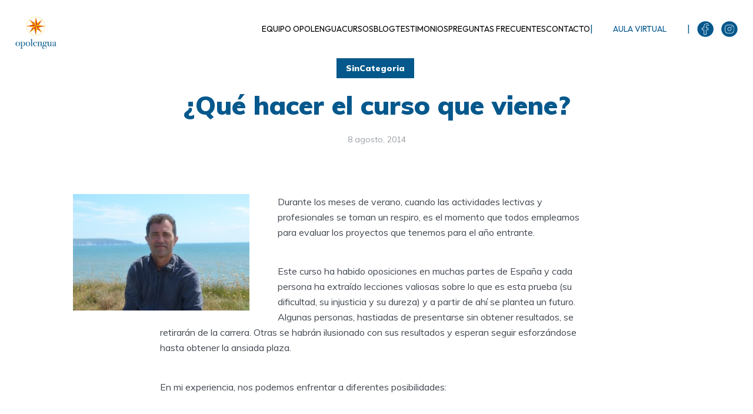

--- FILE ---
content_type: text/html; charset=UTF-8
request_url: https://opolengua.com/2014/08/08/que-hacer-el-curso-que-viene/
body_size: 18096
content:
<!DOCTYPE html>
<html lang="es" class="no-js no-svg">

	<head>
		<!-- Begin Inspectlet Asynchronous Code -->
<script type="text/javascript">
(function() {
window.__insp = window.__insp || [];
__insp.push(['wid', 1420560974]);
var ldinsp = function(){
if(typeof window.__inspld != "undefined") return; window.__inspld = 1; var insp = document.createElement('script'); insp.type = 'text/javascript'; insp.async = true; insp.id = "inspsync"; insp.src = ('https:' == document.location.protocol ? 'https' : 'http') + '://cdn.inspectlet.com/inspectlet.js?wid=1420560974&r=' + Math.floor(new Date().getTime()/3600000); var x = document.getElementsByTagName('script')[0]; x.parentNode.insertBefore(insp, x); };
setTimeout(ldinsp, 0);
})();
</script>
<!-- End Inspectlet Asynchronous Code -->
		

		
	    <meta charset="UTF-8">
	    <meta name="viewport" content="width=device-width, initial-scale=1">
	    <link rel="profile" href="https://gmpg.org/xfn/11" />
<link rel="stylesheet" href="/wp-content/themes/johannes-child/css/header.css" />
    <meta name='robots' content='index, follow, max-image-preview:large, max-snippet:-1, max-video-preview:-1' />
	<style>img:is([sizes="auto" i], [sizes^="auto," i]) { contain-intrinsic-size: 3000px 1500px }</style>
	<script id="cookieyes" type="text/javascript" src="https://cdn-cookieyes.com/client_data/84d31ecb8af8adffd9726104/script.js"></script>
	<!-- This site is optimized with the Yoast SEO plugin v26.8 - https://yoast.com/product/yoast-seo-wordpress/ -->
	<title>¿Qué hacer el curso que viene? - Oposiciones de Lengua y literatura.</title>
	<link rel="canonical" href="https://opolengua.com/2014/08/08/que-hacer-el-curso-que-viene/" />
	<meta property="og:locale" content="es_ES" />
	<meta property="og:type" content="article" />
	<meta property="og:title" content="¿Qué hacer el curso que viene? - Oposiciones de Lengua y literatura." />
	<meta property="og:description" content="Durante los meses de verano, cuando las actividades lectivas y profesionales se toman un respiro, es el momento que todos empleamos para evaluar los proyectos que tenemos para el año entrante. Este curso ha habido oposiciones en muchas partes de España y cada persona ha extraído lecciones valiosas sobre lo que es esta prueba (su [&hellip;]" />
	<meta property="og:url" content="https://opolengua.com/2014/08/08/que-hacer-el-curso-que-viene/" />
	<meta property="og:site_name" content="Oposiciones de Lengua y literatura." />
	<meta property="article:publisher" content="https://www.facebook.com/opolenguacom-235934799890781/?ref=bookmarks" />
	<meta property="article:published_time" content="2014-08-08T11:54:16+00:00" />
	<meta property="article:modified_time" content="2014-09-11T17:07:29+00:00" />
	<meta property="og:image" content="https://opolengua.com/wp-content/uploads/2014/08/DSC_0599-300x198.jpg" />
	<meta name="author" content="Eduardo López Prieto" />
	<meta name="twitter:card" content="summary_large_image" />
	<meta name="twitter:label1" content="Escrito por" />
	<meta name="twitter:data1" content="Eduardo López Prieto" />
	<meta name="twitter:label2" content="Tiempo de lectura" />
	<meta name="twitter:data2" content="5 minutos" />
	<script type="application/ld+json" class="yoast-schema-graph">{"@context":"https://schema.org","@graph":[{"@type":"Article","@id":"https://opolengua.com/2014/08/08/que-hacer-el-curso-que-viene/#article","isPartOf":{"@id":"https://opolengua.com/2014/08/08/que-hacer-el-curso-que-viene/"},"author":{"name":"Eduardo López Prieto","@id":"https://opolengua.com/#/schema/person/717f1917e760b5bb50ec4e7869a1430d"},"headline":"¿Qué hacer el curso que viene?","datePublished":"2014-08-08T11:54:16+00:00","dateModified":"2014-09-11T17:07:29+00:00","mainEntityOfPage":{"@id":"https://opolengua.com/2014/08/08/que-hacer-el-curso-que-viene/"},"wordCount":1005,"image":{"@id":"https://opolengua.com/2014/08/08/que-hacer-el-curso-que-viene/#primaryimage"},"thumbnailUrl":"https://opolengua.com/wp-content/uploads/2014/08/DSC_0599-300x198.jpg","articleSection":["SinCategoria"],"inLanguage":"es"},{"@type":"WebPage","@id":"https://opolengua.com/2014/08/08/que-hacer-el-curso-que-viene/","url":"https://opolengua.com/2014/08/08/que-hacer-el-curso-que-viene/","name":"¿Qué hacer el curso que viene? - Oposiciones de Lengua y literatura.","isPartOf":{"@id":"https://opolengua.com/#website"},"primaryImageOfPage":{"@id":"https://opolengua.com/2014/08/08/que-hacer-el-curso-que-viene/#primaryimage"},"image":{"@id":"https://opolengua.com/2014/08/08/que-hacer-el-curso-que-viene/#primaryimage"},"thumbnailUrl":"https://opolengua.com/wp-content/uploads/2014/08/DSC_0599-300x198.jpg","datePublished":"2014-08-08T11:54:16+00:00","dateModified":"2014-09-11T17:07:29+00:00","author":{"@id":"https://opolengua.com/#/schema/person/717f1917e760b5bb50ec4e7869a1430d"},"breadcrumb":{"@id":"https://opolengua.com/2014/08/08/que-hacer-el-curso-que-viene/#breadcrumb"},"inLanguage":"es","potentialAction":[{"@type":"ReadAction","target":["https://opolengua.com/2014/08/08/que-hacer-el-curso-que-viene/"]}]},{"@type":"ImageObject","inLanguage":"es","@id":"https://opolengua.com/2014/08/08/que-hacer-el-curso-que-viene/#primaryimage","url":"https://opolengua.com/wp-content/uploads/2014/08/DSC_0599.jpg","contentUrl":"https://opolengua.com/wp-content/uploads/2014/08/DSC_0599.jpg","width":4928,"height":3264},{"@type":"BreadcrumbList","@id":"https://opolengua.com/2014/08/08/que-hacer-el-curso-que-viene/#breadcrumb","itemListElement":[{"@type":"ListItem","position":1,"name":"Portada","item":"https://opolengua.com/"},{"@type":"ListItem","position":2,"name":"¿Qué hacer el curso que viene?"}]},{"@type":"WebSite","@id":"https://opolengua.com/#website","url":"https://opolengua.com/","name":"Oposiciones de Lengua y literatura.","description":"Blog de Eduardo López Prieto. Preparador de oposiciones de Lengua desde 1999.","potentialAction":[{"@type":"SearchAction","target":{"@type":"EntryPoint","urlTemplate":"https://opolengua.com/?s={search_term_string}"},"query-input":{"@type":"PropertyValueSpecification","valueRequired":true,"valueName":"search_term_string"}}],"inLanguage":"es"},{"@type":"Person","@id":"https://opolengua.com/#/schema/person/717f1917e760b5bb50ec4e7869a1430d","name":"Eduardo López Prieto","image":{"@type":"ImageObject","inLanguage":"es","@id":"https://opolengua.com/#/schema/person/image/","url":"https://secure.gravatar.com/avatar/3f9f81944f530ba35d2916a2230e526e?s=96&d=mm&r=g","contentUrl":"https://secure.gravatar.com/avatar/3f9f81944f530ba35d2916a2230e526e?s=96&d=mm&r=g","caption":"Eduardo López Prieto"},"url":"https://opolengua.com/author/elprieto/"}]}</script>
	<!-- / Yoast SEO plugin. -->


<link rel='dns-prefetch' href='//platform-api.sharethis.com' />
<link rel='dns-prefetch' href='//www.googletagmanager.com' />
<link rel='dns-prefetch' href='//fonts.googleapis.com' />
<link rel="alternate" type="application/rss+xml" title="Oposiciones de Lengua y literatura. &raquo; Feed" href="https://opolengua.com/feed/" />
<link rel="alternate" type="application/rss+xml" title="Oposiciones de Lengua y literatura. &raquo; Feed de los comentarios" href="https://opolengua.com/comments/feed/" />
		<!-- This site uses the Google Analytics by ExactMetrics plugin v8.11.1 - Using Analytics tracking - https://www.exactmetrics.com/ -->
		<!-- Nota: ExactMetrics no está actualmente configurado en este sitio. El dueño del sitio necesita identificarse usando su cuenta de Google Analytics en el panel de ajustes de ExactMetrics. -->
					<!-- No tracking code set -->
				<!-- / Google Analytics by ExactMetrics -->
		<script type="text/javascript">
/* <![CDATA[ */
window._wpemojiSettings = {"baseUrl":"https:\/\/s.w.org\/images\/core\/emoji\/15.0.3\/72x72\/","ext":".png","svgUrl":"https:\/\/s.w.org\/images\/core\/emoji\/15.0.3\/svg\/","svgExt":".svg","source":{"concatemoji":"https:\/\/opolengua.com\/wp-includes\/js\/wp-emoji-release.min.js?ver=6.7.4"}};
/*! This file is auto-generated */
!function(i,n){var o,s,e;function c(e){try{var t={supportTests:e,timestamp:(new Date).valueOf()};sessionStorage.setItem(o,JSON.stringify(t))}catch(e){}}function p(e,t,n){e.clearRect(0,0,e.canvas.width,e.canvas.height),e.fillText(t,0,0);var t=new Uint32Array(e.getImageData(0,0,e.canvas.width,e.canvas.height).data),r=(e.clearRect(0,0,e.canvas.width,e.canvas.height),e.fillText(n,0,0),new Uint32Array(e.getImageData(0,0,e.canvas.width,e.canvas.height).data));return t.every(function(e,t){return e===r[t]})}function u(e,t,n){switch(t){case"flag":return n(e,"\ud83c\udff3\ufe0f\u200d\u26a7\ufe0f","\ud83c\udff3\ufe0f\u200b\u26a7\ufe0f")?!1:!n(e,"\ud83c\uddfa\ud83c\uddf3","\ud83c\uddfa\u200b\ud83c\uddf3")&&!n(e,"\ud83c\udff4\udb40\udc67\udb40\udc62\udb40\udc65\udb40\udc6e\udb40\udc67\udb40\udc7f","\ud83c\udff4\u200b\udb40\udc67\u200b\udb40\udc62\u200b\udb40\udc65\u200b\udb40\udc6e\u200b\udb40\udc67\u200b\udb40\udc7f");case"emoji":return!n(e,"\ud83d\udc26\u200d\u2b1b","\ud83d\udc26\u200b\u2b1b")}return!1}function f(e,t,n){var r="undefined"!=typeof WorkerGlobalScope&&self instanceof WorkerGlobalScope?new OffscreenCanvas(300,150):i.createElement("canvas"),a=r.getContext("2d",{willReadFrequently:!0}),o=(a.textBaseline="top",a.font="600 32px Arial",{});return e.forEach(function(e){o[e]=t(a,e,n)}),o}function t(e){var t=i.createElement("script");t.src=e,t.defer=!0,i.head.appendChild(t)}"undefined"!=typeof Promise&&(o="wpEmojiSettingsSupports",s=["flag","emoji"],n.supports={everything:!0,everythingExceptFlag:!0},e=new Promise(function(e){i.addEventListener("DOMContentLoaded",e,{once:!0})}),new Promise(function(t){var n=function(){try{var e=JSON.parse(sessionStorage.getItem(o));if("object"==typeof e&&"number"==typeof e.timestamp&&(new Date).valueOf()<e.timestamp+604800&&"object"==typeof e.supportTests)return e.supportTests}catch(e){}return null}();if(!n){if("undefined"!=typeof Worker&&"undefined"!=typeof OffscreenCanvas&&"undefined"!=typeof URL&&URL.createObjectURL&&"undefined"!=typeof Blob)try{var e="postMessage("+f.toString()+"("+[JSON.stringify(s),u.toString(),p.toString()].join(",")+"));",r=new Blob([e],{type:"text/javascript"}),a=new Worker(URL.createObjectURL(r),{name:"wpTestEmojiSupports"});return void(a.onmessage=function(e){c(n=e.data),a.terminate(),t(n)})}catch(e){}c(n=f(s,u,p))}t(n)}).then(function(e){for(var t in e)n.supports[t]=e[t],n.supports.everything=n.supports.everything&&n.supports[t],"flag"!==t&&(n.supports.everythingExceptFlag=n.supports.everythingExceptFlag&&n.supports[t]);n.supports.everythingExceptFlag=n.supports.everythingExceptFlag&&!n.supports.flag,n.DOMReady=!1,n.readyCallback=function(){n.DOMReady=!0}}).then(function(){return e}).then(function(){var e;n.supports.everything||(n.readyCallback(),(e=n.source||{}).concatemoji?t(e.concatemoji):e.wpemoji&&e.twemoji&&(t(e.twemoji),t(e.wpemoji)))}))}((window,document),window._wpemojiSettings);
/* ]]> */
</script>
<style id='wp-emoji-styles-inline-css' type='text/css'>

	img.wp-smiley, img.emoji {
		display: inline !important;
		border: none !important;
		box-shadow: none !important;
		height: 1em !important;
		width: 1em !important;
		margin: 0 0.07em !important;
		vertical-align: -0.1em !important;
		background: none !important;
		padding: 0 !important;
	}
</style>
<link rel='stylesheet' id='wp-block-library-css' href='https://opolengua.com/wp-includes/css/dist/block-library/style.min.css?ver=6.7.4' type='text/css' media='all' />
<style id='classic-theme-styles-inline-css' type='text/css'>
/*! This file is auto-generated */
.wp-block-button__link{color:#fff;background-color:#32373c;border-radius:9999px;box-shadow:none;text-decoration:none;padding:calc(.667em + 2px) calc(1.333em + 2px);font-size:1.125em}.wp-block-file__button{background:#32373c;color:#fff;text-decoration:none}
</style>
<style id='global-styles-inline-css' type='text/css'>
:root{--wp--preset--aspect-ratio--square: 1;--wp--preset--aspect-ratio--4-3: 4/3;--wp--preset--aspect-ratio--3-4: 3/4;--wp--preset--aspect-ratio--3-2: 3/2;--wp--preset--aspect-ratio--2-3: 2/3;--wp--preset--aspect-ratio--16-9: 16/9;--wp--preset--aspect-ratio--9-16: 9/16;--wp--preset--color--black: #000000;--wp--preset--color--cyan-bluish-gray: #abb8c3;--wp--preset--color--white: #ffffff;--wp--preset--color--pale-pink: #f78da7;--wp--preset--color--vivid-red: #cf2e2e;--wp--preset--color--luminous-vivid-orange: #ff6900;--wp--preset--color--luminous-vivid-amber: #fcb900;--wp--preset--color--light-green-cyan: #7bdcb5;--wp--preset--color--vivid-green-cyan: #00d084;--wp--preset--color--pale-cyan-blue: #8ed1fc;--wp--preset--color--vivid-cyan-blue: #0693e3;--wp--preset--color--vivid-purple: #9b51e0;--wp--preset--color--johannes-acc: #05588b;--wp--preset--color--johannes-meta: #989da2;--wp--preset--color--johannes-bg: #ffffff;--wp--preset--color--johannes-bg-alt-1: #f2f3f3;--wp--preset--color--johannes-bg-alt-2: #424851;--wp--preset--gradient--vivid-cyan-blue-to-vivid-purple: linear-gradient(135deg,rgba(6,147,227,1) 0%,rgb(155,81,224) 100%);--wp--preset--gradient--light-green-cyan-to-vivid-green-cyan: linear-gradient(135deg,rgb(122,220,180) 0%,rgb(0,208,130) 100%);--wp--preset--gradient--luminous-vivid-amber-to-luminous-vivid-orange: linear-gradient(135deg,rgba(252,185,0,1) 0%,rgba(255,105,0,1) 100%);--wp--preset--gradient--luminous-vivid-orange-to-vivid-red: linear-gradient(135deg,rgba(255,105,0,1) 0%,rgb(207,46,46) 100%);--wp--preset--gradient--very-light-gray-to-cyan-bluish-gray: linear-gradient(135deg,rgb(238,238,238) 0%,rgb(169,184,195) 100%);--wp--preset--gradient--cool-to-warm-spectrum: linear-gradient(135deg,rgb(74,234,220) 0%,rgb(151,120,209) 20%,rgb(207,42,186) 40%,rgb(238,44,130) 60%,rgb(251,105,98) 80%,rgb(254,248,76) 100%);--wp--preset--gradient--blush-light-purple: linear-gradient(135deg,rgb(255,206,236) 0%,rgb(152,150,240) 100%);--wp--preset--gradient--blush-bordeaux: linear-gradient(135deg,rgb(254,205,165) 0%,rgb(254,45,45) 50%,rgb(107,0,62) 100%);--wp--preset--gradient--luminous-dusk: linear-gradient(135deg,rgb(255,203,112) 0%,rgb(199,81,192) 50%,rgb(65,88,208) 100%);--wp--preset--gradient--pale-ocean: linear-gradient(135deg,rgb(255,245,203) 0%,rgb(182,227,212) 50%,rgb(51,167,181) 100%);--wp--preset--gradient--electric-grass: linear-gradient(135deg,rgb(202,248,128) 0%,rgb(113,206,126) 100%);--wp--preset--gradient--midnight: linear-gradient(135deg,rgb(2,3,129) 0%,rgb(40,116,252) 100%);--wp--preset--font-size--small: 12.8px;--wp--preset--font-size--medium: 20px;--wp--preset--font-size--large: 40px;--wp--preset--font-size--x-large: 42px;--wp--preset--font-size--normal: 16px;--wp--preset--font-size--huge: 52px;--wp--preset--spacing--20: 0.44rem;--wp--preset--spacing--30: 0.67rem;--wp--preset--spacing--40: 1rem;--wp--preset--spacing--50: 1.5rem;--wp--preset--spacing--60: 2.25rem;--wp--preset--spacing--70: 3.38rem;--wp--preset--spacing--80: 5.06rem;--wp--preset--shadow--natural: 6px 6px 9px rgba(0, 0, 0, 0.2);--wp--preset--shadow--deep: 12px 12px 50px rgba(0, 0, 0, 0.4);--wp--preset--shadow--sharp: 6px 6px 0px rgba(0, 0, 0, 0.2);--wp--preset--shadow--outlined: 6px 6px 0px -3px rgba(255, 255, 255, 1), 6px 6px rgba(0, 0, 0, 1);--wp--preset--shadow--crisp: 6px 6px 0px rgba(0, 0, 0, 1);}:where(.is-layout-flex){gap: 0.5em;}:where(.is-layout-grid){gap: 0.5em;}body .is-layout-flex{display: flex;}.is-layout-flex{flex-wrap: wrap;align-items: center;}.is-layout-flex > :is(*, div){margin: 0;}body .is-layout-grid{display: grid;}.is-layout-grid > :is(*, div){margin: 0;}:where(.wp-block-columns.is-layout-flex){gap: 2em;}:where(.wp-block-columns.is-layout-grid){gap: 2em;}:where(.wp-block-post-template.is-layout-flex){gap: 1.25em;}:where(.wp-block-post-template.is-layout-grid){gap: 1.25em;}.has-black-color{color: var(--wp--preset--color--black) !important;}.has-cyan-bluish-gray-color{color: var(--wp--preset--color--cyan-bluish-gray) !important;}.has-white-color{color: var(--wp--preset--color--white) !important;}.has-pale-pink-color{color: var(--wp--preset--color--pale-pink) !important;}.has-vivid-red-color{color: var(--wp--preset--color--vivid-red) !important;}.has-luminous-vivid-orange-color{color: var(--wp--preset--color--luminous-vivid-orange) !important;}.has-luminous-vivid-amber-color{color: var(--wp--preset--color--luminous-vivid-amber) !important;}.has-light-green-cyan-color{color: var(--wp--preset--color--light-green-cyan) !important;}.has-vivid-green-cyan-color{color: var(--wp--preset--color--vivid-green-cyan) !important;}.has-pale-cyan-blue-color{color: var(--wp--preset--color--pale-cyan-blue) !important;}.has-vivid-cyan-blue-color{color: var(--wp--preset--color--vivid-cyan-blue) !important;}.has-vivid-purple-color{color: var(--wp--preset--color--vivid-purple) !important;}.has-black-background-color{background-color: var(--wp--preset--color--black) !important;}.has-cyan-bluish-gray-background-color{background-color: var(--wp--preset--color--cyan-bluish-gray) !important;}.has-white-background-color{background-color: var(--wp--preset--color--white) !important;}.has-pale-pink-background-color{background-color: var(--wp--preset--color--pale-pink) !important;}.has-vivid-red-background-color{background-color: var(--wp--preset--color--vivid-red) !important;}.has-luminous-vivid-orange-background-color{background-color: var(--wp--preset--color--luminous-vivid-orange) !important;}.has-luminous-vivid-amber-background-color{background-color: var(--wp--preset--color--luminous-vivid-amber) !important;}.has-light-green-cyan-background-color{background-color: var(--wp--preset--color--light-green-cyan) !important;}.has-vivid-green-cyan-background-color{background-color: var(--wp--preset--color--vivid-green-cyan) !important;}.has-pale-cyan-blue-background-color{background-color: var(--wp--preset--color--pale-cyan-blue) !important;}.has-vivid-cyan-blue-background-color{background-color: var(--wp--preset--color--vivid-cyan-blue) !important;}.has-vivid-purple-background-color{background-color: var(--wp--preset--color--vivid-purple) !important;}.has-black-border-color{border-color: var(--wp--preset--color--black) !important;}.has-cyan-bluish-gray-border-color{border-color: var(--wp--preset--color--cyan-bluish-gray) !important;}.has-white-border-color{border-color: var(--wp--preset--color--white) !important;}.has-pale-pink-border-color{border-color: var(--wp--preset--color--pale-pink) !important;}.has-vivid-red-border-color{border-color: var(--wp--preset--color--vivid-red) !important;}.has-luminous-vivid-orange-border-color{border-color: var(--wp--preset--color--luminous-vivid-orange) !important;}.has-luminous-vivid-amber-border-color{border-color: var(--wp--preset--color--luminous-vivid-amber) !important;}.has-light-green-cyan-border-color{border-color: var(--wp--preset--color--light-green-cyan) !important;}.has-vivid-green-cyan-border-color{border-color: var(--wp--preset--color--vivid-green-cyan) !important;}.has-pale-cyan-blue-border-color{border-color: var(--wp--preset--color--pale-cyan-blue) !important;}.has-vivid-cyan-blue-border-color{border-color: var(--wp--preset--color--vivid-cyan-blue) !important;}.has-vivid-purple-border-color{border-color: var(--wp--preset--color--vivid-purple) !important;}.has-vivid-cyan-blue-to-vivid-purple-gradient-background{background: var(--wp--preset--gradient--vivid-cyan-blue-to-vivid-purple) !important;}.has-light-green-cyan-to-vivid-green-cyan-gradient-background{background: var(--wp--preset--gradient--light-green-cyan-to-vivid-green-cyan) !important;}.has-luminous-vivid-amber-to-luminous-vivid-orange-gradient-background{background: var(--wp--preset--gradient--luminous-vivid-amber-to-luminous-vivid-orange) !important;}.has-luminous-vivid-orange-to-vivid-red-gradient-background{background: var(--wp--preset--gradient--luminous-vivid-orange-to-vivid-red) !important;}.has-very-light-gray-to-cyan-bluish-gray-gradient-background{background: var(--wp--preset--gradient--very-light-gray-to-cyan-bluish-gray) !important;}.has-cool-to-warm-spectrum-gradient-background{background: var(--wp--preset--gradient--cool-to-warm-spectrum) !important;}.has-blush-light-purple-gradient-background{background: var(--wp--preset--gradient--blush-light-purple) !important;}.has-blush-bordeaux-gradient-background{background: var(--wp--preset--gradient--blush-bordeaux) !important;}.has-luminous-dusk-gradient-background{background: var(--wp--preset--gradient--luminous-dusk) !important;}.has-pale-ocean-gradient-background{background: var(--wp--preset--gradient--pale-ocean) !important;}.has-electric-grass-gradient-background{background: var(--wp--preset--gradient--electric-grass) !important;}.has-midnight-gradient-background{background: var(--wp--preset--gradient--midnight) !important;}.has-small-font-size{font-size: var(--wp--preset--font-size--small) !important;}.has-medium-font-size{font-size: var(--wp--preset--font-size--medium) !important;}.has-large-font-size{font-size: var(--wp--preset--font-size--large) !important;}.has-x-large-font-size{font-size: var(--wp--preset--font-size--x-large) !important;}
:where(.wp-block-post-template.is-layout-flex){gap: 1.25em;}:where(.wp-block-post-template.is-layout-grid){gap: 1.25em;}
:where(.wp-block-columns.is-layout-flex){gap: 2em;}:where(.wp-block-columns.is-layout-grid){gap: 2em;}
:root :where(.wp-block-pullquote){font-size: 1.5em;line-height: 1.6;}
</style>
<link rel='stylesheet' id='header-css-css' href='https://opolengua.com/wp-content/themes/johannes-child/css/header.css?ver=6.7.4' type='text/css' media='all' />
<link rel='stylesheet' id='johannes-fonts-css' href='https://fonts.googleapis.com/css?family=Muli%3A400%2C900%2C700&#038;ver=1.1.3' type='text/css' media='all' />
<link rel='stylesheet' id='johannes-main-css' href='https://opolengua.com/wp-content/themes/johannes/assets/css/min.css?ver=1.1.3' type='text/css' media='all' />
<style id='johannes-main-inline-css' type='text/css'>
body{font-family: 'Muli', Arial, sans-serif;font-weight: 400;color: #424851;background: #ffffff;}.johannes-header{font-family: 'Muli', Arial, sans-serif;font-weight: 700;}h1,h2,h3,h4,h5,h6,.h1,.h2,.h3,.h4,.h5,.h6,.h0,.display-1,.wp-block-cover .wp-block-cover-image-text, .wp-block-cover .wp-block-cover-text, .wp-block-cover h2, .wp-block-cover-image .wp-block-cover-image-text, .wp-block-cover-image .wp-block-cover-text, .wp-block-cover-image h2,.entry-category a,.single-md-content .entry-summary,p.has-drop-cap:not(:focus)::first-letter,.johannes_posts_widget .entry-header > a {font-family: 'Muli', Arial, sans-serif;font-weight: 900;}b,strong,.entry-tags a,.entry-category a,.entry-meta a,.wp-block-tag-cloud a{font-weight: 900; }.entry-content strong{font-weight: bold;}.header-top{background: #424851;color: #989da2;}.header-top nav > ul > li > a,.header-top .johannes-menu-social a{color: #989da2;}.header-top nav > ul > li:hover > a,.header-top nav > ul > li.current-menu-item > a,.header-top .johannes-menu-social li:hover a{color: #ffffff;}.header-middle,.header-mobile{color: #424851;background: #ffffff;}.header-middle > .container {height: 130px;}.header-middle a,.johannes-mega-menu .sub-menu li:hover a,.header-mobile a{color: #424851;}.header-middle li:hover > a,.header-middle .current-menu-item > a,.header-middle .johannes-mega-menu .sub-menu li a:hover,.header-middle .johannes-site-branding .site-title a:hover,.header-mobile .site-title a,.header-mobile a:hover{color: #05588b;}.header-middle .johannes-site-branding .site-title a{color: #424851;}.header-middle .sub-menu{background: #ffffff;}.johannes-cover-indent .header-middle .johannes-menu>li>a:hover,.johannes-cover-indent .header-middle .johannes-menu-action a:hover{color: #05588b;}.header-sticky-main{color: #424851;background: #ffffff;}.header-sticky-main a,.header-sticky-main .johannes-mega-menu .sub-menu li:hover a,.header-sticky-main .johannes-mega-menu .has-arrows .owl-nav > div{color: #424851;}.header-sticky-main li:hover > a,.header-sticky-main .current-menu-item > a,.header-sticky-main .johannes-mega-menu .sub-menu li a:hover,.header-sticky-main .johannes-site-branding .site-title a:hover{color: #05588b;}.header-sticky-main .johannes-site-branding .site-title a{color: #424851;}.header-sticky-main .sub-menu{background: #ffffff;}.header-sticky-contextual{color: #ffffff;background: #424851;}.header-sticky-contextual,.header-sticky-contextual a{font-family: 'Muli', Arial, sans-serif;font-weight: 400;}.header-sticky-contextual a{color: #ffffff;}.header-sticky-contextual .meta-comments:after{background: #ffffff;}.header-sticky-contextual .meks_ess a:hover{color: #05588b;background: transparent;}.header-bottom{color: #424851;background: #ffffff;border-top: 1px solid rgba(66,72,81,0.1);border-bottom: 1px solid rgba(66,72,81,0.1);}.johannes-header-bottom-boxed .header-bottom{background: transparent;border: none;}.johannes-header-bottom-boxed .header-bottom-slots{background: #ffffff;border-top: 1px solid rgba(66,72,81,0.1);border-bottom: 1px solid rgba(66,72,81,0.1);}.header-bottom-slots{height: 70px;}.header-bottom a,.johannes-mega-menu .sub-menu li:hover a,.johannes-mega-menu .has-arrows .owl-nav > div{color: #424851;}.header-bottom li:hover > a,.header-bottom .current-menu-item > a,.header-bottom .johannes-mega-menu .sub-menu li a:hover,.header-bottom .johannes-site-branding .site-title a:hover{color: #f13b3b;}.header-bottom .johannes-site-branding .site-title a{color: #424851;}.header-bottom .sub-menu{background: #ffffff;}.johannes-menu-action .search-form input[type=text]{background: #ffffff;}.johannes-header-multicolor .header-middle .slot-l,.johannes-header-multicolor .header-sticky .header-sticky-main .container > .slot-l,.johannes-header-multicolor .header-mobile .slot-l,.johannes-header-multicolor .slot-l .johannes-site-branding:after{background: #424851;}.johannes-cover-indent .johannes-cover{min-height: 450px;}.page.johannes-cover-indent .johannes-cover{min-height: 250px;}.single.johannes-cover-indent .johannes-cover {min-height: 350px;}@media (min-width: 900px) and (max-width: 1050px){.header-middle > .container {height: 100px;}.header-bottom > .container,.header-bottom-slots {height: 50px;}}.johannes-modal{background: #ffffff;}.johannes-modal .johannes-menu-social li a:hover,.meks_ess a:hover{background: #424851;}.johannes-modal .johannes-menu-social li:hover a{color: #fff;}.johannes-modal .johannes-modal-close{color: #424851;}.johannes-modal .johannes-modal-close:hover{color: #05588b;}.meks_ess a:hover{color: #ffffff;}h1,h2,h3,h4,h5,h6,.h1,.h2,.h3,.h4,.h5,.h6,.h0,.display-1,.has-large-font-size {color: #424851;}.entry-title a,a{color: #424851;}.johannes-post .entry-title a{color: #424851;}.entry-content a:not([class*=button]),.comment-content a:not([class*=button]){color: #05588b;}.entry-content a:not([class*=button]):hover,.comment-content a:not([class*=button]):hover{color: #424851;}.entry-title a:hover,a:hover,.entry-meta a,.written-by a,.johannes-overlay .entry-meta a:hover,body .johannes-cover .section-bg+.container .johannes-breadcrumbs a:hover,.johannes-cover .section-bg+.container .section-head a:not(.johannes-button):not(.cat-item):hover,.entry-content .wp-block-tag-cloud a:hover{color: #05588b;}.entry-meta,.entry-content .entry-tags a,.entry-content .fn a,.comment-metadata,.entry-content .comment-metadata a,.written-by > span,.johannes-breadcrumbs{color: #989da2;}.entry-meta a:hover,.written-by a:hover,.entry-content .wp-block-tag-cloud a{color: #424851;}.entry-meta .meta-item + .meta-item:before{background:#424851;}.entry-format i{color: #ffffff;background:#424851;}.category-pill .entry-category a{background-color: #05588b;color: #fff;}.category-pill .entry-category a:hover{background-color: #424851;color: #fff;}.johannes-overlay.category-pill .entry-category a:hover,.johannes-cover.category-pill .entry-category a:hover {background-color: #ffffff;color: #424851;}.white-bg-alt-2 .johannes-bg-alt-2 .category-pill .entry-category a:hover,.white-bg-alt-2 .johannes-bg-alt-2 .entry-format i{background-color: #ffffff;color: #424851;}.media-shadow:after{background: rgba(66,72,81,0.1);}.entry-content .entry-tags a:hover,.entry-content .fn a:hover{color: #05588b;}.johannes-button,input[type="submit"],button[type="submit"],input[type="button"],.wp-block-button .wp-block-button__link,.comment-reply-link,#cancel-comment-reply-link,.johannes-pagination a,.johannes-pagination,.meks-instagram-follow-link .meks-widget-cta,.mks_autor_link_wrap a,.mks_read_more a,.category-pill .entry-category a{font-family: 'Muli', Arial, sans-serif;font-weight: 900;}.johannes-bg-alt-1,.has-arrows .owl-nav,.has-arrows .owl-stage-outer:after,.media-shadow:after {background-color: #f2f3f3}.johannes-bg-alt-2 {background-color: #424851}.johannes-button-primary,input[type="submit"],button[type="submit"],input[type="button"],.johannes-pagination a{box-shadow: 0 10px 15px 0 rgba(5,88,139,0.2);background: #05588b;color: #fff;}.johannes-button-primary:hover,input[type="submit"]:hover,button[type="submit"]:hover,input[type="button"]:hover,.johannes-pagination a:hover{box-shadow: 0 0 0 0 rgba(5,88,139,0);color: #fff;}.johannes-button.disabled{background: #f2f3f3;color: #424851; box-shadow: none;}.johannes-button-secondary,.comment-reply-link,#cancel-comment-reply-link,.meks-instagram-follow-link .meks-widget-cta,.mks_autor_link_wrap a,.mks_read_more a{box-shadow: inset 0 0px 0px 1px #424851;color: #424851;opacity: .5;}.johannes-button-secondary:hover,.comment-reply-link:hover,#cancel-comment-reply-link:hover,.meks-instagram-follow-link .meks-widget-cta:hover,.mks_autor_link_wrap a:hover,.mks_read_more a:hover{box-shadow: inset 0 0px 0px 1px #05588b; opacity: 1;color: #05588b;}.johannes-breadcrumbs a,.johannes-action-close:hover,.single-md-content .entry-summary span,form label .required{color: #05588b;}.johannes-breadcrumbs a:hover{color: #424851;}.section-title:after{background-color: #05588b;}hr{background: rgba(66,72,81,0.2);}.wp-block-preformatted,.wp-block-verse,pre,code, kbd, pre, samp, address{background:#f2f3f3;}.entry-content ul li:before,.wp-block-quote:before,.comment-content ul li:before{color: #424851;}.wp-block-quote.is-large:before{color: #05588b;}.wp-block-table.is-style-stripes tr:nth-child(odd){background:#f2f3f3;}.wp-block-table.is-style-regular tbody tr,.entry-content table tr,.comment-content table tr{border-bottom: 1px solid rgba(66,72,81,0.1);}.wp-block-pullquote:not(.is-style-solid-color){color: #424851;border-color: #05588b;}.wp-block-pullquote{background: #05588b;color: #ffffff;}.johannes-sidebar-none .wp-block-pullquote.alignfull.is-style-solid-color{box-shadow: -526px 0 0 #05588b, -1052px 0 0 #05588b,526px 0 0 #05588b, 1052px 0 0 #05588b;}.wp-block-button .wp-block-button__link{background: #05588b;color: #fff;box-shadow: 0 10px 15px 0 rgba(5,88,139,0.2);}.wp-block-button .wp-block-button__link:hover{box-shadow: 0 0 0 0 rgba(5,88,139,0);}.is-style-outline .wp-block-button__link {background: 0 0;color:#05588b;border: 2px solid currentcolor;}.entry-content .is-style-solid-color a:not([class*=button]){color:#ffffff;}.entry-content .is-style-solid-color a:not([class*=button]):hover{color:#424851;}input[type=color], input[type=date], input[type=datetime-local], input[type=datetime], input[type=email], input[type=month], input[type=number], input[type=password], input[type=range], input[type=search], input[type=tel], input[type=text], input[type=time], input[type=url], input[type=week], select, textarea{border: 1px solid rgba(66,72,81,0.3);}body .johannes-wrapper .meks_ess{border-color: rgba(66,72,81,0.1); }.widget_eu_cookie_law_widget #eu-cookie-law input, .widget_eu_cookie_law_widget #eu-cookie-law input:focus, .widget_eu_cookie_law_widget #eu-cookie-law input:hover{background: #05588b;color: #fff;}.double-bounce1, .double-bounce2{background-color: #05588b;}.johannes-pagination .page-numbers.current,.paginated-post-wrapper span{background: #f2f3f3;color: #424851;}.widget li{color: rgba(66,72,81,0.8);}.widget_calendar #today a{color: #fff;}.widget_calendar #today a{background: #05588b;}.tagcloud a{border-color: rgba(66,72,81,0.5);color: rgba(66,72,81,0.8);}.tagcloud a:hover{color: #05588b;border-color: #05588b;}.rssSummary,.widget p{color: #424851;}.johannes-bg-alt-1 .count,.johannes-bg-alt-1 li a,.johannes-bg-alt-1 .johannes-accordion-nav{background-color: #f2f3f3;}.johannes-bg-alt-2 .count,.johannes-bg-alt-2 li a,.johannes-bg-alt-2 .johannes-accordion-nav,.johannes-bg-alt-2 .cat-item .count, .johannes-bg-alt-2 .rss-date, .widget .johannes-bg-alt-2 .post-date, .widget .johannes-bg-alt-2 cite{background-color: #424851;color: #FFF;}.white-bg-alt-1 .widget .johannes-bg-alt-1 select option,.white-bg-alt-2 .widget .johannes-bg-alt-2 select option{background: #424851;}.widget .johannes-bg-alt-2 li a:hover{color: #05588b;}.widget_categories .johannes-bg-alt-1 ul li .dots:before,.widget_archive .johannes-bg-alt-1 ul li .dots:before{color: #424851;}.widget_categories .johannes-bg-alt-2 ul li .dots:before,.widget_archive .johannes-bg-alt-2 ul li .dots:before{color: #FFF;}.search-alt input[type=search], .search-alt input[type=text], .widget_search input[type=search], .widget_search input[type=text],.mc-field-group input[type=email], .mc-field-group input[type=text]{border-bottom: 1px solid rgba(66,72,81,0.2);}.johannes-sidebar-hidden{background: #ffffff;}.johannes-footer{background: #ffffff;color: #424851;}.johannes-footer a,.johannes-footer .widget-title{color: #424851;}.johannes-footer a:hover{color: #05588b;}.johannes-footer-widgets + .johannes-copyright{border-top: 1px solid rgba(66,72,81,0.1);}.johannes-footer .widget .count,.johannes-footer .widget_categories li a,.johannes-footer .widget_archive li a,.johannes-footer .widget .johannes-accordion-nav{background-color: #ffffff;}.footer-divider{border-top: 1px solid rgba(66,72,81,0.1);}.johannes-footer .rssSummary,.johannes-footer .widget p{color: #424851;}.johannes-empty-message{background: #f2f3f3;}.error404 .h0{color: #05588b;}.johannes-goto-top,.johannes-goto-top:hover{background: #424851;color: #ffffff;}.johannes-ellipsis div{background: #05588b;}.white-bg-alt-2 .johannes-bg-alt-2 .section-subnav .johannes-button-secondary:hover{color: #05588b;}.section-subnav a{color: #424851;}.johannes-cover .section-subnav a{color: #fff;}.section-subnav a:hover{color: #05588b;}@media(min-width: 600px){.size-johannes-fa-a{ height: 450px !important;}.size-johannes-single-3{ height: 450px !important;}.size-johannes-single-4{ height: 540px !important;}.size-johannes-page-3{ height: 360px !important;}.size-johannes-page-4{ height: 405px !important;}.size-johannes-wa-3{ height: 450px !important;}.size-johannes-wa-4{ height: 540px !important;}.size-johannes-archive-2{ height: 360px !important;}.size-johannes-archive-3{ height: 405px !important;}}@media(min-width: 900px){.size-johannes-a{ height: 484px !important;}.size-johannes-b{ height: 491px !important;}.size-johannes-c{ height: 304px !important;}.size-johannes-d{ height: 194px !important;}.size-johannes-e{ height: 405px !important;}.size-johannes-f{ height: 214px !important;}.size-johannes-fa-a{ height: 500px !important;}.size-johannes-fa-b{ height: 635px !important;}.size-johannes-fa-c{ height: 540px !important;}.size-johannes-fa-d{ height: 344px !important;}.size-johannes-fa-e{ height: 442px !important;}.size-johannes-single-1{ height: 635px !important;}.size-johannes-single-2{ height: 484px !important;}.size-johannes-single-3{ height: 500px !important;}.size-johannes-single-4{ height: 600px !important;}.size-johannes-single-5{ height: 442px !important;}.size-johannes-page-1{ height: 484px !important;}.size-johannes-page-2{ height: 484px !important;}.size-johannes-page-3{ height: 400px !important;}.size-johannes-page-4{ height: 450px !important;}.size-johannes-wa-1{ height: 442px !important;}.size-johannes-wa-2{ height: 540px !important;}.size-johannes-wa-3{ height: 500px !important;}.size-johannes-wa-4{ height: 600px !important;}.size-johannes-archive-2{ height: 400px !important;}.size-johannes-archive-3{ height: 450px !important;}}@media(min-width: 900px){.has-small-font-size{ font-size: 1.3rem;}.has-normal-font-size{ font-size: 1.6rem;}.has-large-font-size{ font-size: 4.0rem;}.has-huge-font-size{ font-size: 5.2rem;}}.has-johannes-acc-background-color{ background-color: #05588b;}.has-johannes-acc-color{ color: #05588b;}.has-johannes-meta-background-color{ background-color: #989da2;}.has-johannes-meta-color{ color: #989da2;}.has-johannes-bg-background-color{ background-color: #ffffff;}.has-johannes-bg-color{ color: #ffffff;}.has-johannes-bg-alt-1-background-color{ background-color: #f2f3f3;}.has-johannes-bg-alt-1-color{ color: #f2f3f3;}.has-johannes-bg-alt-2-background-color{ background-color: #424851;}.has-johannes-bg-alt-2-color{ color: #424851;}body{font-size:1.6rem;}.johannes-header{font-size:1.4rem;}.display-1{font-size:3rem;}h1, .h1{font-size:2.6rem;}h2, .h2{font-size:2.4rem;}h3, .h3{font-size:2.2rem;}h4, .h4,.wp-block-cover .wp-block-cover-image-text,.wp-block-cover .wp-block-cover-text,.wp-block-cover h2,.wp-block-cover-image .wp-block-cover-image-text,.wp-block-cover-image .wp-block-cover-text,.wp-block-cover-image h2{font-size:2rem;}h5, .h5{font-size:1.8rem;}h6, .h6{font-size:1.6rem;}.entry-meta{font-size:1.2rem;}.section-title {font-size:2.4rem;}.widget-title{font-size:2.0rem;}.mks_author_widget h3{font-size:2.2rem;}.widget,.johannes-breadcrumbs{font-size:1.4rem;}.wp-block-quote.is-large p, .wp-block-quote.is-style-large p{font-size:2.2rem;}.johannes-site-branding .site-title.logo-img-none{font-size: 2.6rem;}.johannes-cover-indent .johannes-cover{margin-top: -70px;}.johannes-menu-social li a:after, .menu-social-container li a:after{font-size:1.6rem;}.johannes-modal .johannes-menu-social li>a:after,.johannes-menu-action .jf{font-size:2.4rem;}.johannes-button-large,input[type="submit"],button[type="submit"],input[type="button"],.johannes-pagination a,.page-numbers.current,.johannes-button-medium,.meks-instagram-follow-link .meks-widget-cta,.mks_autor_link_wrap a,.mks_read_more a,.wp-block-button .wp-block-button__link{font-size:1.3rem;}.johannes-button-small,.comment-reply-link,#cancel-comment-reply-link{font-size:1.2rem;}.category-pill .entry-category a,.category-pill-small .entry-category a{font-size:1.1rem;}@media (min-width: 600px){ .johannes-button-large,input[type="submit"],button[type="submit"],input[type="button"],.johannes-pagination a,.page-numbers.current,.wp-block-button .wp-block-button__link{font-size:1.4rem;}.category-pill .entry-category a{font-size:1.4rem;}.category-pill-small .entry-category a{font-size:1.1rem;}}@media (max-width: 374px){.johannes-overlay .h1,.johannes-overlay .h2,.johannes-overlay .h3,.johannes-overlay .h4,.johannes-overlay .h5{font-size: 2.2rem;}}@media (max-width: 600px){ .johannes-layout-fa-d .h5{font-size: 2.4rem;}.johannes-layout-f.category-pill .entry-category a{background-color: transparent;color: #05588b;}.johannes-layout-c .h3,.johannes-layout-d .h5{font-size: 2.4rem;}.johannes-layout-f .h3{font-size: 1.8rem;}}@media (min-width: 600px) and (max-width: 1050px){ .johannes-layout-fa-c .h2{font-size:3.2rem;}.johannes-layout-fa-d .h5{font-size:2.4rem;}.johannes-layout-fa-e .display-1,.section-head-alt .display-1{font-size:4.4rem;}}@media (max-width: 1050px){ body.single-post .single-md-content{max-width: 766px;width: 100%;}body.page .single-md-content.col-lg-6,body.page .single-md-content.col-lg-6{flex: 0 0 100%}body.page .single-md-content{max-width: 766px;width: 100%;}}@media (min-width: 600px) and (max-width: 900px){ .display-1{font-size:4.6rem;}h1, .h1{font-size:4rem;}h2, .h2,.johannes-layout-fa-e .display-1,.section-head-alt .display-1{font-size:3.2rem;}h3, .h3,.johannes-layout-fa-c .h2,.johannes-layout-fa-d .h5,.johannes-layout-d .h5,.johannes-layout-e .h2{font-size:2.8rem;}h4, .h4,.wp-block-cover .wp-block-cover-image-text,.wp-block-cover .wp-block-cover-text,.wp-block-cover h2,.wp-block-cover-image .wp-block-cover-image-text,.wp-block-cover-image .wp-block-cover-text,.wp-block-cover-image h2{font-size:2.4rem;}h5, .h5{font-size:2rem;}h6, .h6{font-size:1.8rem;}.section-title {font-size:3.2rem;}.johannes-section.wa-layout .display-1{font-size: 3rem;}.johannes-layout-f .h3{font-size: 3.2rem}.johannes-site-branding .site-title.logo-img-none{font-size: 3rem;}}@media (min-width: 900px){ body{font-size:1.6rem;}.johannes-header{font-size:1.4rem;}.display-1{font-size:5.2rem;}h1, .h1 {font-size:4.4rem;}h2, .h2 {font-size:3.6rem;}h3, .h3 {font-size:3.2rem;}h4, .h4,.wp-block-cover .wp-block-cover-image-text,.wp-block-cover .wp-block-cover-text,.wp-block-cover h2,.wp-block-cover-image .wp-block-cover-image-text,.wp-block-cover-image .wp-block-cover-text,.wp-block-cover-image h2 {font-size:3.0rem;}h5, .h5 {font-size:2.8rem;}h6, .h6 {font-size:2.4rem;}.widget-title{font-size:2.0rem;}.section-title{font-size:4.0rem;}.wp-block-quote.is-large p, .wp-block-quote.is-style-large p{font-size:2.6rem;}.johannes-section-instagram .h2{font-size: 3rem;}.johannes-site-branding .site-title.logo-img-none{font-size: 4rem;}.entry-meta{font-size:1.4rem;}.johannes-cover-indent .johannes-cover {margin-top: -130px;}.johannes-cover-indent .johannes-cover .section-head{top: 32.5px;}}.section-description .search-alt input[type=text],.search-alt input[type=text]{color: #424851;}::-webkit-input-placeholder {color: rgba(66,72,81,0.5);}::-moz-placeholder {color: rgba(66,72,81,0.5);}:-ms-input-placeholder {color: rgba(66,72,81,0.5);}:-moz-placeholder{color: rgba(66,72,81,0.5);}.section-description .search-alt input[type=text]::-webkit-input-placeholder {color: #424851;}.section-description .search-alt input[type=text]::-moz-placeholder {color: #424851;}.section-description .search-alt input[type=text]:-ms-input-placeholder {color: #424851;}.section-description .search-alt input[type=text]:-moz-placeholder{color: #424851;}.section-description .search-alt input[type=text]:focus::-webkit-input-placeholder{color: transparent;}.section-description .search-alt input[type=text]:focus::-moz-placeholder {color: transparent;}.section-description .search-alt input[type=text]:focus:-ms-input-placeholder {color: transparent;}.section-description .search-alt input[type=text]:focus:-moz-placeholder{color: transparent;}
</style>
<link rel='stylesheet' id='johannes_child_load_scripts-css' href='https://opolengua.com/wp-content/themes/johannes-child/style.css?ver=1.1.3' type='text/css' media='screen' />
<script type="text/javascript" src="//platform-api.sharethis.com/js/sharethis.js?ver=8.5.3#property=65ddd5d5c6f7450019c08f60&amp;product=gdpr-compliance-tool-v2&amp;source=simple-share-buttons-adder-wordpress" id="simple-share-buttons-adder-mu-js"></script>
<script type="text/javascript" src="https://opolengua.com/wp-includes/js/jquery/jquery.min.js?ver=3.7.1" id="jquery-core-js"></script>
<script type="text/javascript" src="https://opolengua.com/wp-includes/js/jquery/jquery-migrate.min.js?ver=3.4.1" id="jquery-migrate-js"></script>

<!-- Fragmento de código de la etiqueta de Google (gtag.js) añadida por Site Kit -->
<!-- Fragmento de código de Google Analytics añadido por Site Kit -->
<script type="text/javascript" src="https://www.googletagmanager.com/gtag/js?id=G-PGDT9VGN75" id="google_gtagjs-js" async></script>
<script type="text/javascript" id="google_gtagjs-js-after">
/* <![CDATA[ */
window.dataLayer = window.dataLayer || [];function gtag(){dataLayer.push(arguments);}
gtag("set","linker",{"domains":["opolengua.com"]});
gtag("js", new Date());
gtag("set", "developer_id.dZTNiMT", true);
gtag("config", "G-PGDT9VGN75");
/* ]]> */
</script>
<link rel="https://api.w.org/" href="https://opolengua.com/wp-json/" /><link rel="alternate" title="JSON" type="application/json" href="https://opolengua.com/wp-json/wp/v2/posts/626" /><link rel="EditURI" type="application/rsd+xml" title="RSD" href="https://opolengua.com/xmlrpc.php?rsd" />
<meta name="generator" content="WordPress 6.7.4" />
<link rel='shortlink' href='https://opolengua.com/?p=626' />
<link rel="alternate" title="oEmbed (JSON)" type="application/json+oembed" href="https://opolengua.com/wp-json/oembed/1.0/embed?url=https%3A%2F%2Fopolengua.com%2F2014%2F08%2F08%2Fque-hacer-el-curso-que-viene%2F" />
<link rel="alternate" title="oEmbed (XML)" type="text/xml+oembed" href="https://opolengua.com/wp-json/oembed/1.0/embed?url=https%3A%2F%2Fopolengua.com%2F2014%2F08%2F08%2Fque-hacer-el-curso-que-viene%2F&#038;format=xml" />
<meta name="generator" content="Site Kit by Google 1.170.0" /><link rel="icon" href="https://opolengua.com/wp-content/uploads/2016/11/cropped-Opolengua-RGB-B-32x32.jpg" sizes="32x32" />
<link rel="icon" href="https://opolengua.com/wp-content/uploads/2016/11/cropped-Opolengua-RGB-B-192x192.jpg" sizes="192x192" />
<link rel="apple-touch-icon" href="https://opolengua.com/wp-content/uploads/2016/11/cropped-Opolengua-RGB-B-180x180.jpg" />
<meta name="msapplication-TileImage" content="https://opolengua.com/wp-content/uploads/2016/11/cropped-Opolengua-RGB-B-270x270.jpg" />
		<style type="text/css" id="wp-custom-css">
			#menu-social .header-el-label, #menu-social-1 .header-el-label {
	display: none;
}
footer div#media_image-2 {
  width: fit-content;
    margin: 0 auto;
}		</style>
		<style id="kirki-inline-styles"></style><meta property="og:image" content="">		
		
	</head>

	<body class="post-template-default single single-post postid-626 single-format-standard wp-embed-responsive johannes-sidebar-none white-bg-alt-2 johannes-hamburger-hidden johannes-header-no-margin johannes-v_1_1_3 johannes-child">


		    <header class="johannes-header johannes-header-main d-none d-lg-block">

<div class="flexDivHeader">
    <div class="headerImage"><a href="/"><img alt="lengua castellana, te ayudamos con las oposiciones" src="/wp-content/uploads/2024/03/Preparador-de-Oposiciones.png"></a></div>
    <div class="headerMenu">
      
        <div class="equipoHeader">
            <a href="/equipo-opolengua-profesores">EQUIPO OPOLENGUA</a>
            <div class="dropdown">
                <a href="/equipo-opolengua-profesores?Eduardo">Eduardo López Prieto</a><a href="/equipo-opolengua-profesores?Damián">Damián Moreno Benítez</a><a href="/equipo-opolengua-profesores?Sonia">Sonia Rodríguez Llamas</a><a href="/equipo-opolengua-profesores?Virginia">Virginia Los Arcos García</a><a href="/equipo-opolengua-profesores?Ramiro">Ramiro Martín Gozalo</a><a href="/equipo-opolengua-profesores?Andrea">Andrea Ortiz Sáez</a><a href="/equipo-opolengua-profesores?Irune">Irune Barañano Las Santas</a>


		<!--MENÚ CASCADA EQUIPO ORDENADOR-->
<!------------------------------------------------------------------------------------>
                
                    

<!------------------------------------------------------------------------------------>

		<!--MENÚ CASCADA EQUIPO ORDENADOR-->







            </div>
        </div>
        <div class="cursos">
            <a href="/cursos">CURSOS</a>
            <div class="dropdown coursesDropdown">
             
				
                <a href="/cursos">¿Por qué destacan nuestros cursos de oposiciones de Lengua?</a>
        
				
                <div class="coursesLoader">
                    <img src="/wp-content/uploads/2024/04/loader.gif" alt="Cursos Opolengua">
                </div>
				
            </div>
        </div>
        <div class="blog">
            <a href="/blog">BLOG</a>
            <div class="blogDropdown">
                <a href="/blog">Todas las entradas</a>
                <div class="headerLoader">
                    <img src="/wp-content/uploads/2024/04/loader.gif" alt="Cursos Opolengua">
                </div>
            </div>
        </div>
     
    
        <div class="testimonios">
            <a>TESTIMONIOS</a>
            <div class="testimoniosDropdown">








		<!--MENÚ CASCADA TESTIMONIOS ORDENADOR-->
<!------------------------------------------------------------------------------------>



				<a href="https://opolengua.com/2025/08/02/testimonios-oposiciones-de-lengua-2025/">Testimonios Oposiciones 2025</a>
				<a href="https://opolengua.com/2024/06/04/testimonios-oposiciones-de-lengua-2024/">Testimonios Oposiciones 2024</a>
               <a href="https://opolengua.com/2023/08/03/testimonios-oposiciones-2023/">Testimonios Oposiciones 2023</a>
               <a href="https://opolengua.com/2021/03/09/testimonios-opolengua-2021/">Testimonios Oposiciones 2021</a>
               <a href="https://opolengua.com/2021/01/13/testimonios-opolengua-2020/">Testimonios Oposiciones 2020</a>
               <a href="https://opolengua.com/2019/08/23/testimonios-2019/">Testimonios Oposiciones 2019</a>
               <a href="https://opolengua.com/2018/05/30/testimonios-oposiciones-lengua-2018/">Testimonios Oposiciones 2018</a>
               <a href="https://opolengua.com/2018/05/30/testimonios-opolengua-oposicion-2017/">Testimonios Oposiciones 2017</a>
               <a href="https://opolengua.com/2016/06/06/testimonios-curso-oposiciones-lengua-2016/">Testimonios Oposiciones 2016</a>
               <a href="https://opolengua.com/2019/09/07/testimonios-2014/">Testimonios Oposiciones 2014</a>
               <a href="https://opolengua.com/2017/02/14/testimonios-opositores-curso-opolengua-1/">Testimonios de opositores Curso Opolengua 1</a>
    

<!------------------------------------------------------------------------------------>
		<!--MENÚ CASCADA TESTIMONIOS ORDENADOR-->    
        
        








            </div>
        </div>

        <div class="FAQ">
        <a href="/preguntas-frecuentes">PREGUNTAS FRECUENTES</a>
   
        <div class="FAQDropdown dropdown">
            <div class="FAQLoader">
                <img src="/wp-content/uploads/2024/04/loader.gif" alt="Cursos Opolengua">
            </div>

    </div>
    
    </div>
    
        <a href="/contacto">CONTACTO</a>
        <div class="anchors">
            <a href="https://aulavirtual.opolengua.com/" class="anchor"> | </a>
            <a href="https://aulavirtual.opolengua.com/" class="bigAnchor">AULA VIRTUAL</a>
            <a href="https://aulavirtual.opolengua.com/" class="anchor"> | </a>
        </div>

    </div>
    <div class="headerMenuPhone">
        <button class="menu" onclick="this.classList.toggle('opened');this.setAttribute('aria-expanded', this.classList.contains('opened')); menuHandler();" aria-label="Main Menu">
                <svg width="100" height="100" viewBox="0 0 100 100">
                  <path class="line line1" d="M 20,29.000046 H 80.000231 C 80.000231,29.000046 94.498839,28.817352 94.532987,66.711331 94.543142,77.980673 90.966081,81.670246 85.259173,81.668997 79.552261,81.667751 75.000211,74.999942 75.000211,74.999942 L 25.000021,25.000058" />
                  <path class="line line2" d="M 20,50 H 80" />
                  <path class="line line3" d="M 20,70.999954 H 80.000231 C 80.000231,70.999954 94.498839,71.182648 94.532987,33.288669 94.543142,22.019327 90.966081,18.329754 85.259173,18.331003 79.552261,18.332249 75.000211,25.000058 75.000211,25.000058 L 25.000021,74.999942" />
                </svg>
               
              </button>
        <div class="mobileMenu growDownR displayNone">
            <ul>
                <li><a href="/equipo-opolengua-profesores">EQUIPO OPOLENGUA
                    <div class="phoneChevron"></div>
                </a>
                  
                <div class="phoneDropdown">

                <a href="/equipo-opolengua-profesores?Eduardo">Eduardo López Prieto</a><a href="/equipo-opolengua-profesores?Damián">Damián Moreno Benítez</a><a href="/equipo-opolengua-profesores?Sonia">Sonia Rodríguez Llamas</a><a href="/equipo-opolengua-profesores?Virginia">Virginia Los Arcos García</a><a href="/equipo-opolengua-profesores?Ramiro">Ramiro Martín Gozalo</a><a href="/equipo-opolengua-profesores?Andrea">Andrea Ortiz Sáez</a><a href="/equipo-opolengua-profesores?Irune">Irune Barañano Las Santas</a>










					<!--MENÚ CASCADA EQUIPO MÓVIL-->
<!------------------------------------------------------------------------------------>






<!------------------------------------------------------------------------------------>    
		        <!--MENÚ CASCADA EQUIPO MÓVIL-->














                </div>
                </li>
                <li><a href="/cursos"  class="headerContact">CURSOS
                    <div class="phoneChevron"></div>
                    
                </a>
                
           
                    <div class="phoneDropdown coursesDropdown">
                     
                        <a href="/cursos">¿Por qué destacan nuestros cursos de oposiciones de Lengua?</a>
                        <div class="headerLoaderPhone headerLoader coursesPhoneLoader">
                            <img src="/wp-content/uploads/2024/04/loader.gif" alt="Cursos Opolengua">
                        </div>

		                   
                    </div>
                
                </li>
   
                <li><a href="/blog" class="headerContact">BLOG
                    <div class="phoneChevron"></div>

                </a>
                <div class="blogDropdownPhone phoneDropdown">
                    <a href="/blog">Todas las entradas</a>
                    <div class="headerLoaderPhone headerLoader blogLoaderHeader">
                        <img src="/wp-content/uploads/2024/04/loader.gif" alt="Cursos Opolengua">
                    </div>
                </div>
                </li>
                <li><a>TESTIMONIOS
                    <div class="phoneChevron testimoniosChevron"></div>

                </a>
                <div class="phoneDropdown">

                    <!--MENÚ CASCADA TESTIMONIOS MÓVIL-->
<!------------------------------------------------------------------------------------>




					<a href="https://opolengua.com/2025/08/02/testimonios-oposiciones-de-lengua-2025/">Testimonios Oposiciones 2025</a>   
					<a href="https://opolengua.com/2024/06/04/testimonios-oposiciones-de-lengua-2024/">Testimonios Oposiciones 2024</a>
                    <a href="https://opolengua.com/2023/08/03/testimonios-oposiciones-2023/">Testimonios Oposiciones 2023</a>
                    <a href="https://opolengua.com/2021/03/09/testimonios-opolengua-2021/">Testimonios Oposiciones 2021</a>
                    <a href="https://opolengua.com/2021/01/13/testimonios-opolengua-2020/">Testimonios Oposiciones 2020</a>
                    <a href="https://opolengua.com/2019/08/23/testimonios-2019/">Testimonios Oposiciones 2019</a>
                    <a href="https://opolengua.com/2018/05/30/testimonios-oposiciones-lengua-2018/">Testimonios Oposiciones 2018</a>
                    <a href="https://opolengua.com/2018/05/30/testimonios-opolengua-oposicion-2017/">Testimonios Oposiciones 2017</a>
                    <a href="https://opolengua.com/2016/06/06/testimonios-curso-oposiciones-lengua-2016/">Testimonios Oposiciones 2016</a>
                    <a href="https://opolengua.com/2019/09/07/testimonios-2014/">Testimonios Oposiciones 2014</a>
                    <a href="https://opolengua.com/2017/02/14/testimonios-opositores-curso-opolengua-1/">Testimonios de opositores Curso Opolengua 1</a>






         <!------------------------------------------------------------------------------------>
                    <!--MENÚ CASCADA TESTIMONIOS MÓVIL-->

            
                </div>
                
                
                </li>

                <li><a href="/preguntas-frecuentes">PREGUNTAS FRECUENTES<div class="phoneChevron FAQChevron"></div></a>
                
                    <div class="FAQDropdownPhone phoneDropdown">
                      
                        <div class="headerLoaderPhone headerLoader phoneFAQLoader">
                            <img src="/wp-content/uploads/2024/04/loader.gif" alt="Cursos Opolengua">
                        </div>
                    </div>

                
                </li>
         
                <li><a href="/contacto">CONTACTO</a></li>
                <li><a href="https://aulavirtual.opolengua.com/" class="aulaV">AULA VIRTUAL</a></li>
            </ul>
        </div>
    </div>
    <div class="socialMediaHeader">
        <a class="facebook" href="https://www.facebook.com/Opolengua"><img alt="Oposiciones de lengua contacto de facebook" src="/wp-content/uploads/2024/03/facebookOpolengua.png"></a>
        <a class="instagram" href="https://www.instagram.com/opolenguaoficial/"><img alt="Opolengua contacto de instagram "src="/wp-content/uploads/2024/03/Recurso-6opo.png"></a>
    </div>
</div>

<script src="/wp-content/themes/johannes-child/js/header.js"></script>


















<script type="application/ld+json">
{
  "@context": "https://schema.org",
  "@type": "FAQPage",
  "mainEntity": [
    {
      "@type": "Question",
      "name": "¿Cómo adaptas la preparación según la comunidad autónoma y sus especificidades curriculares?",
      "acceptedAnswer": {
        "@type": "Answer",
        "text": "El preparador debe adaptar el temario y la metodología a la normativa autonómica vigente y a los criterios del tribunal local."
      }
    },
    {
      "@type": "Question",
      "name": "¿Qué peso le das a la parte práctica frente a la teórica?",
      "acceptedAnswer": {
        "@type": "Answer",
        "text": "Es esencial equilibrar ambas, pero la parte práctica suele tener más peso en las calificaciones finales."
      }
    },
    {
      "@type": "Question",
      "name": "¿Tienes material actualizado con la LOMLOE y lo adaptas frecuentemente?",
      "acceptedAnswer": {
        "@type": "Answer",
        "text": "Sí, el material debe estar alineado con la LOMLOE y actualizarse con cada cambio legislativo relevante."
      }
    },
    {
      "@type": "Question",
      "name": "¿Cómo evalúas el progreso del opositor y qué feedback sueles dar?",
      "acceptedAnswer": {
        "@type": "Answer",
        "text": "Se realiza seguimiento continuo con simulacros, correcciones personalizadas y retroalimentación detallada."
      }
    },
    {
      "@type": "Question",
      "name": "¿Tienes experiencia con tribunales o conoces cómo valoran realmente las programaciones y defensas?",
      "acceptedAnswer": {
        "@type": "Answer",
        "text": "Contar con experiencia directa o indirecta con tribunales permite orientar mejor las estrategias de defensa y redacción."
      }
    }
  ]
}
</script>

		    </header>

		


            
<div class="johannes-section johannes-section-margin-alt">
    <div class="container">
        <div class="section-head johannes-content-alt category-pill section-head-alt section-head-alt-post">
                                        <div class="entry-category">
                    <a href="/blog?cat=540" rel="tag" class="cat-item cat-540">SinCategoria</a>                </div>
                        <h1 class="entry-title">¿Qué hacer el curso que viene?</h1>                        <div class="entry-meta justify-content-sm-start justify-content-md-center">
                <span class="meta-item meta-date"><span class="updated">8 agosto, 2014</span></span>            </div>
                    </div>

        
    </div>
</div>

<div class="johannes-section">
    <div class="container">
        <div class="section-content row justify-content-center">
            
            
            <div class="col-12 col-lg-8 single-md-content col-md-special johannes-order-1 ">
                 
                <article id="post-626" class="post-626 post type-post status-publish format-standard hentry category-sincategoria">

                    
                    
                    
                    <div class="entry-content entry-single clearfix">
                        <p><a href="https://opolengua.com/wp-content/uploads/2014/08/DSC_0599.jpg"><img fetchpriority="high" decoding="async" class="alignleft size-medium wp-image-627" title="DSC_0599" src="https://opolengua.com/wp-content/uploads/2014/08/DSC_0599-300x198.jpg" alt="" width="300" height="198" srcset="https://opolengua.com/wp-content/uploads/2014/08/DSC_0599-300x198.jpg 300w, https://opolengua.com/wp-content/uploads/2014/08/DSC_0599-1024x678.jpg 1024w" sizes="(max-width: 300px) 100vw, 300px" /></a></p>
<p>Durante los meses de verano, cuando las actividades lectivas y profesionales se toman un respiro, es el momento que todos empleamos para evaluar los proyectos que tenemos para el año entrante.</p>
<p>Este curso ha habido oposiciones en muchas partes de España y cada persona ha extraído lecciones valiosas sobre lo que es esta prueba (su dificultad, su injusticia y su dureza) y a partir de ahí se plantea un futuro. Algunas personas, hastiadas de presentarse sin obtener resultados, se retirarán de la carrera. Otras se habrán ilusionado con sus resultados y esperan seguir esforzándose hasta obtener la ansiada plaza.</p>
<p>En mi experiencia, nos podemos enfrentar a diferentes posibilidades:</p>
<p>a)     <strong>La persona interina que lleva opositando años y ya ha trabajado un tiempo.</strong> Esta fue mi situación durante cinco cursos (desde 1993 hasta 1998). Me presentaba y sacaba buena nota, pero había pocas plazas y no obtenía la mía. Hay que mirar el lado positivo. Estamos trabajando (o bien las listas están cayendo como no puede ser de otra manera y al final nos llamarán). Ya tenemos pie y medio. Solo hay que esperar que acumulemos unos puntos más y tengamos suerte el día del examen. Ya sabemos que la suerte (con el tribunal, con las bolas, con los prácticos) es muy importante. La clave es minimizarla al máximo. Para ello, yo me seguía preparando con calma a sabiendas de que este era un camino largo. Y eso mismo es lo que recomiendo a quienes estén en esa situación. Tranquilidad. Durante el año que no hay oposiciones: Seguir repasando los temas (un día a la semana para no perderlos, lo que sería un grave error). Para ello está mi método de estudio y repaso Adama, para no perder los temas ya estudiados. Y por otro lado seguir haciendo ejercicios prácticos (uno cada dos semanas). Para eso están los dos cursos de comentario <strong>Curso General de Comentario</strong> y <strong>Curso 2015 de comentario</strong> (más indicado para quienes tienen el temario Opolengua o ya hicieron el curso general el año pasado).</p>
<p>b)     <strong>Los jóvenes de menos de treinta años.</strong> Se trata de las personas que o no se han presentado nunca o se han presentado por primera vez o segunda vez este año 2014 o piensan hacerlo en 2015. A este tipo de personas solo les puedo mandar un mensaje de ánimo y combate. Han pillado una época muy mala de escasa oferta de plazas pues es ahora cuando comenzamos a salir de la crisis. Llevan mucho tiempo de desventaja con los anteriores. Los más maduros tienen más temas estudiados y algunos además tienen la gran ventaja de ser interinos con lo que el propio trabajo les obliga a leer y a estudiar los mismos temas y obras que luego ven en el examen de oposición. Solo hay una forma de contrarrestar esto y es estudiar a tope. Hay que tener en cuenta que cuando salga el nuevo modelo de acceso, probablemente las ventajas para los interinos sean mucho menores. Si las previsiones económicas son correctas y salimos de la crisis efectivamente, los próximos años, sobre todo a partir de 2018, serán de convocatorias amplias. Y aunque no fuera así, no hay otro camino que la preparación rigurosa para alcanzar la ansiada plaza. Para este tipo de personas, hemos diseñado <strong>dos cursos de estudio distintos</strong>. Uno, el <strong>Curso de Estudio Total</strong> orientado a presentarse durante 2015 en las comunidades que convoquen y otro, el <strong>Curso de Estudio 2015</strong> orientado a presentarse en 2016. La diferencia entre ambos es que en el <strong>Curso Total</strong> primero se ve todo (programación, práctica y temas) en un año y en el otro se prepara más rigurosamente cada parte (relacionando cada tema con sus prácticas correspondientes y planes de lectura) por lo que se avanza más despacio (se necesitan dos años para completar el curso) pero con mucha más seguridad (pues se insiste más en las prácticas y las lecturas de forma que el camino del opositor sea más firme y con menos lagunas).</p>
<p>c)      <strong>La opositora que lleva años opositando, no ha obtenido plaza y no ha trabajado nunca.</strong> En esta situación hay muchos tipos de personas, cada una con su propia casuística. Es el caso más complicado de aconsejar. Yo les diría a estas personas que deben valorar exactamente lo que les ha ido ocurriendo en las oposiciones anteriores, valorando cuáles son sus defectos y virtudes y, sobre todo, si se ven en condiciones de competir y vencer al resto de los opositores. Además de esto, deben valorar que en las oposiciones, desgraciadamente, hay un porcentaje importante de elemento suerte y quizá, algunas de estas personas, siempre hayan tenido mala suerte (con las bolas, con el tribunal, con los textos, etc.). La idea de plantear esto es doble: que nadie deje las oposiciones cuando aún tiene posibilidades, fuerzas y aliento para pelear; pero que tampoco nadie insista en un camino equivocado que le está costando mucho tiempo, dinero y sacrificios. En todo caso tiene en mi opinión dos caminos: o dejar las oposiciones, o hacer lo mismo que los interinos (repasar el año que no hay oposiciones y hacer un ejercicio cada dos semanas). Esto le tiene que permitir ganar energías para su familia, búsqueda de trabajo u otras necesidades personales a la vez que no abandona completamente un año la pelea. <strong>La idea es no quemarse, pero no abandonarse tampoco.</strong> Mantenimiento sería la palabra. Para estas personas el curso de comentario es lo ideal.</p>
<p>En fin, espero haber ayudado a algunas personas a aclarar qué pueden hacer con sus vidas el año próximo. Al final, lógicamente, la decisión es vuestra. Espero que acertéis.</p>
                                            </div>

                </article>

                
                                                    
                               
		        

            </div>

            
        </div>
    </div>
</div>

        <div class="johannes-section johannes-related section-margin johannes-bg-alt-2">
        <div class="container">
            <div class="section-head">
                <h5 class="section-title h2">Artículos relacionados</h5>
            </div>
            <div class="section-content row justify-content-center">
                <div class="col-12 ">
                    <div class="row johannes-items johannes-posts">
                                                                        <div class="col-12 col-md-6 col-lg-4">
                            
<article class="johannes-post johannes-layout-d category-pill category-pill-small entry-meta-small post-16015 post type-post status-publish format-standard has-post-thumbnail hentry category-sincategoria tag-cursos-opolengua">
    	    <div class="entry-media">
	        <a href="https://opolengua.com/2025/07/09/nuestros-cursos-2026/"><img width="298" height="194" src="https://opolengua.com/wp-content/uploads/2024/11/lukas-s-s0o4detJELU-unsplash-2-298x194.jpg" class="attachment-johannes-d size-johannes-d wp-post-image" alt="Inseguridad en las oposiciones de Lengua Opolengua" srcset="https://opolengua.com/wp-content/uploads/2024/11/lukas-s-s0o4detJELU-unsplash-2-298x194.jpg 298w, https://opolengua.com/wp-content/uploads/2024/11/lukas-s-s0o4detJELU-unsplash-2-300x195.jpg 300w, https://opolengua.com/wp-content/uploads/2024/11/lukas-s-s0o4detJELU-unsplash-2-467x304.jpg 467w, https://opolengua.com/wp-content/uploads/2024/11/lukas-s-s0o4detJELU-unsplash-2-540x352.jpg 540w, https://opolengua.com/wp-content/uploads/2024/11/lukas-s-s0o4detJELU-unsplash-2-214x139.jpg 214w, https://opolengua.com/wp-content/uploads/2024/11/lukas-s-s0o4detJELU-unsplash-2-344x224.jpg 344w, https://opolengua.com/wp-content/uploads/2024/11/lukas-s-s0o4detJELU-unsplash-2-442x288.jpg 442w, https://opolengua.com/wp-content/uploads/2024/11/lukas-s-s0o4detJELU-unsplash-2-614x400.jpg 614w, https://opolengua.com/wp-content/uploads/2024/11/lukas-s-s0o4detJELU-unsplash-2.jpg 640w" sizes="(max-width: 298px) 100vw, 298px" /></a>
	    </div>
        <div class="entry-header">
    	        	        <div class="entry-category">
	            <a href="/blog?cat=540" rel="tag" class="cat-item cat-540">SinCategoria</a>	        </div>
                <h2 class="entry-title h5"><a href="https://opolengua.com/2025/07/09/nuestros-cursos-2026/">Nuestros cursos para 2026 y 2027</a></h2>        	        <div class="entry-meta">
	            <span class="meta-item meta-date"><span class="updated">9 julio, 2025</span></span>	        </div>
            </div>
        </article>                        </div>
                                                                        <div class="col-12 col-md-6 col-lg-4">
                            
<article class="johannes-post johannes-layout-d category-pill category-pill-small entry-meta-small post-16022 post type-post status-publish format-standard has-post-thumbnail hentry category-sincategoria tag-cursos-opolengua">
    	    <div class="entry-media">
	        <a href="https://opolengua.com/2025/07/09/curso-total-2026/"><img width="291" height="194" src="https://opolengua.com/wp-content/uploads/2020/09/damir-spanic-BlyCnsZOHAI-unsplash-scaled.jpg" class="attachment-johannes-d size-johannes-d wp-post-image" alt="Curso Total Opolengua 2026 Oposiciones de Lengua" srcset="https://opolengua.com/wp-content/uploads/2020/09/damir-spanic-BlyCnsZOHAI-unsplash-scaled.jpg 2560w, https://opolengua.com/wp-content/uploads/2020/09/damir-spanic-BlyCnsZOHAI-unsplash-300x200.jpg 300w, https://opolengua.com/wp-content/uploads/2020/09/damir-spanic-BlyCnsZOHAI-unsplash-1024x683.jpg 1024w, https://opolengua.com/wp-content/uploads/2020/09/damir-spanic-BlyCnsZOHAI-unsplash-768x512.jpg 768w, https://opolengua.com/wp-content/uploads/2020/09/damir-spanic-BlyCnsZOHAI-unsplash-1536x1024.jpg 1536w, https://opolengua.com/wp-content/uploads/2020/09/damir-spanic-BlyCnsZOHAI-unsplash-2048x1365.jpg 2048w" sizes="(max-width: 291px) 100vw, 291px" /></a>
	    </div>
        <div class="entry-header">
    	        	        <div class="entry-category">
	            <a href="/blog?cat=540" rel="tag" class="cat-item cat-540">SinCategoria</a>	        </div>
                <h2 class="entry-title h5"><a href="https://opolengua.com/2025/07/09/curso-total-2026/">Curso Total 2026</a></h2>        	        <div class="entry-meta">
	            <span class="meta-item meta-date"><span class="updated">9 julio, 2025</span></span>	        </div>
            </div>
        </article>                        </div>
                                                                        <div class="col-12 col-md-6 col-lg-4">
                            
<article class="johannes-post johannes-layout-d category-pill category-pill-small entry-meta-small post-16026 post type-post status-publish format-standard has-post-thumbnail hentry category-sincategoria tag-cursos-opolengua">
    	    <div class="entry-media">
	        <a href="https://opolengua.com/2025/07/09/curso-premium/"><img width="131" height="194" src="https://opolengua.com/wp-content/uploads/2020/06/damir-spanic-tJ85qECud2A-unsplash-scaled.jpg" class="attachment-johannes-d size-johannes-d wp-post-image" alt="Curso Prémium Opolengua Oposiciones de Lengua" loading="lazy" srcset="https://opolengua.com/wp-content/uploads/2020/06/damir-spanic-tJ85qECud2A-unsplash-scaled.jpg 1723w, https://opolengua.com/wp-content/uploads/2020/06/damir-spanic-tJ85qECud2A-unsplash-202x300.jpg 202w, https://opolengua.com/wp-content/uploads/2020/06/damir-spanic-tJ85qECud2A-unsplash-689x1024.jpg 689w, https://opolengua.com/wp-content/uploads/2020/06/damir-spanic-tJ85qECud2A-unsplash-768x1141.jpg 768w, https://opolengua.com/wp-content/uploads/2020/06/damir-spanic-tJ85qECud2A-unsplash-1034x1536.jpg 1034w, https://opolengua.com/wp-content/uploads/2020/06/damir-spanic-tJ85qECud2A-unsplash-1379x2048.jpg 1379w" sizes="auto, (max-width: 131px) 100vw, 131px" /></a>
	    </div>
        <div class="entry-header">
    	        	        <div class="entry-category">
	            <a href="/blog?cat=540" rel="tag" class="cat-item cat-540">SinCategoria</a>	        </div>
                <h2 class="entry-title h5"><a href="https://opolengua.com/2025/07/09/curso-premium/">Curso Prémium 2026</a></h2>        	        <div class="entry-meta">
	            <span class="meta-item meta-date"><span class="updated">9 julio, 2025</span></span>	        </div>
            </div>
        </article>                        </div>
                                                                        <div class="col-12 col-md-6 col-lg-4">
                            
<article class="johannes-post johannes-layout-d category-pill category-pill-small entry-meta-small post-16029 post type-post status-publish format-standard has-post-thumbnail hentry category-sincategoria tag-cursos-opolengua">
    	    <div class="entry-media">
	        <a href="https://opolengua.com/2025/07/09/curso-oro-2026-y-2027/"><img width="291" height="194" src="https://opolengua.com/wp-content/uploads/2020/06/gambler_94-vNhmMDpYc-c-unsplash-scaled.jpg" class="attachment-johannes-d size-johannes-d wp-post-image" alt="Curso Oro Opolengua Oposiciones de Lengua" loading="lazy" srcset="https://opolengua.com/wp-content/uploads/2020/06/gambler_94-vNhmMDpYc-c-unsplash-scaled.jpg 2560w, https://opolengua.com/wp-content/uploads/2020/06/gambler_94-vNhmMDpYc-c-unsplash-300x200.jpg 300w, https://opolengua.com/wp-content/uploads/2020/06/gambler_94-vNhmMDpYc-c-unsplash-1024x683.jpg 1024w, https://opolengua.com/wp-content/uploads/2020/06/gambler_94-vNhmMDpYc-c-unsplash-768x512.jpg 768w, https://opolengua.com/wp-content/uploads/2020/06/gambler_94-vNhmMDpYc-c-unsplash-1536x1024.jpg 1536w, https://opolengua.com/wp-content/uploads/2020/06/gambler_94-vNhmMDpYc-c-unsplash-2048x1365.jpg 2048w" sizes="auto, (max-width: 291px) 100vw, 291px" /></a>
	    </div>
        <div class="entry-header">
    	        	        <div class="entry-category">
	            <a href="/blog?cat=540" rel="tag" class="cat-item cat-540">SinCategoria</a>	        </div>
                <h2 class="entry-title h5"><a href="https://opolengua.com/2025/07/09/curso-oro-2026-y-2027/">Curso Oro 2026 y 2027</a></h2>        	        <div class="entry-meta">
	            <span class="meta-item meta-date"><span class="updated">9 julio, 2025</span></span>	        </div>
            </div>
        </article>                        </div>
                                                                        <div class="col-12 col-md-6 col-lg-4">
                            
<article class="johannes-post johannes-layout-d category-pill category-pill-small entry-meta-small post-662 post type-post status-publish format-standard hentry category-sincategoria">
    	    <div class="entry-media">
	        <a href="https://opolengua.com/2024/04/15/curriculo-maria-lledo-laborda/"><img width="343" height="194" src="https://opolengua.com/wp-content/uploads/2021/01/opolengua_default.jpg" class="attachment-johannes-d size-johannes-d" alt="" loading="lazy" /></a>
	    </div>
        <div class="entry-header">
    	        	        <div class="entry-category">
	            <a href="/blog?cat=540" rel="tag" class="cat-item cat-540">SinCategoria</a>	        </div>
                <h2 class="entry-title h5"><a href="https://opolengua.com/2024/04/15/curriculo-maria-lledo-laborda/">Currículo María Lledó Laborda</a></h2>        	        <div class="entry-meta">
	            <span class="meta-item meta-date"><span class="updated">15 abril, 2024</span></span>	        </div>
            </div>
        </article>                        </div>
                                                                        <div class="col-12 col-md-6 col-lg-4">
                            
<article class="johannes-post johannes-layout-d category-pill category-pill-small entry-meta-small post-666 post type-post status-publish format-standard hentry category-sincategoria">
    	    <div class="entry-media">
	        <a href="https://opolengua.com/2024/04/15/curriculo-arancha-alvarez/"><img width="343" height="194" src="https://opolengua.com/wp-content/uploads/2021/01/opolengua_default.jpg" class="attachment-johannes-d size-johannes-d" alt="" loading="lazy" /></a>
	    </div>
        <div class="entry-header">
    	        	        <div class="entry-category">
	            <a href="/blog?cat=540" rel="tag" class="cat-item cat-540">SinCategoria</a>	        </div>
                <h2 class="entry-title h5"><a href="https://opolengua.com/2024/04/15/curriculo-arancha-alvarez/">Currículo Arancha Álvarez</a></h2>        	        <div class="entry-meta">
	            <span class="meta-item meta-date"><span class="updated">15 abril, 2024</span></span>	        </div>
            </div>
        </article>                        </div>
                                            </div>
                </div>
            </div>
        </div>
    </div>
    
    <footer id="johannes-footer" class="johannes-footer">
<link rel="stylesheet" href="/wp-content/themes/johannes-child/css/footer.css" />
<div class="footerFlex">
    <div class="opoRRSS">
        <a href=""><img alt="Oposiciones de lengua castellana" src="/wp-content/uploads/2024/03/Preparador-de-Oposiciones.png"></a>
        <h2>Preparador de oposiciones<br>de Lengua y Literatura</h2>
        <div class="socialMediaFooter">
            <a href="https://www.instagram.com/opolenguaoficial/"><img alt="Opolengua tu preparador de lengua"src="/wp-content/uploads/2024/03/Recurso-6opo.png"></a>
            <a href="https://www.facebook.com/Opolengua"><img alt="Oposiciones de lengua contacto de facebooj " src="/wp-content/uploads/2024/03/facebookOpolengua.png"></a>
            <a href="https://api.whatsapp.com/send?phone=649106601&text=Hola!%20Estaba%20interesado%20en..."><img alt="Oposiciones de lengua contacto de whatsapp " src="/wp-content/uploads/2024/03/WhatsappOpolengua.png"></a>
        </div>
    </div>

    <div class="footerMenus">


        <div class="footerMenu">
            <h2>Menú</h2>
            <a href="/equipo-opolengua-profesores">Equipo</a>
            <a href="/cursos">Cursos</a>
            <a href="/blog">Blog</a>
            <a href="/preguntas-frecuentas">Preguntas frecuentes</a>
            <a href="/listado-de-testimonios">Testimonios</a>
            <a href="/contacto">Contacto</a>
            <a href="https://aulavirtual.opolengua.com/">Aula virtual</a>
        </div>
        <div class="footerInformacion">
            <h2>Información</h2>
            <a href="/aviso-legal">Aviso legal</a>
            <a href="/politica-de-privacidad">Política de privacidad</a>
            <a href="/politica-de-cookies">Cookies</a>
        </div>


        <div class="footerContacto">
            <h2>Contacto</h2>
            <p>649 106 601</p>
            <p>info@opolengua.com</p>
        </div>

    </div>
</div>

<div class="credits">
    <h4>Opolengua® 2024</h4>
    <a href="https://jvplannet.net">Powered by Plannet</a>
</div>
    </footer>

  

</div>


    <a href="javascript:void(0)" id="johannes-goto-top" class="johannes-goto-top"><i class="jf jf-chevron-up"></i></a>



<script type="text/javascript" src="https://opolengua.com/wp-content/plugins/simple-share-buttons-adder/js/ssba.js?ver=1758889329" id="simple-share-buttons-adder-ssba-js"></script>
<script type="text/javascript" id="simple-share-buttons-adder-ssba-js-after">
/* <![CDATA[ */
Main.boot( [] );
/* ]]> */
</script>
<script type="text/javascript" src="https://opolengua.com/wp-includes/js/imagesloaded.min.js?ver=5.0.0" id="imagesloaded-js"></script>
<script type="text/javascript" src="https://opolengua.com/wp-includes/js/masonry.min.js?ver=4.2.2" id="masonry-js"></script>
<script type="text/javascript" src="https://opolengua.com/wp-includes/js/jquery/jquery.masonry.min.js?ver=3.1.2b" id="jquery-masonry-js"></script>
<script type="text/javascript" id="johannes-main-js-extra">
/* <![CDATA[ */
var johannes_js_settings = {"rtl_mode":"","header_sticky":"1","header_sticky_offset":"300","header_sticky_up":"","popup":"1","go_to_top":"1","grid":{"column":50,"gutter":{"xs":15,"sm":15,"md":30,"lg":30,"xl":48},"breakpoint":{"xs":0,"sm":374,"md":600,"lg":900,"xl":1128}}};
/* ]]> */
</script>
<script type="text/javascript" src="https://opolengua.com/wp-content/themes/johannes/assets/js/min.js?ver=1.1.3" id="johannes-main-js"></script>
</body>

</html>